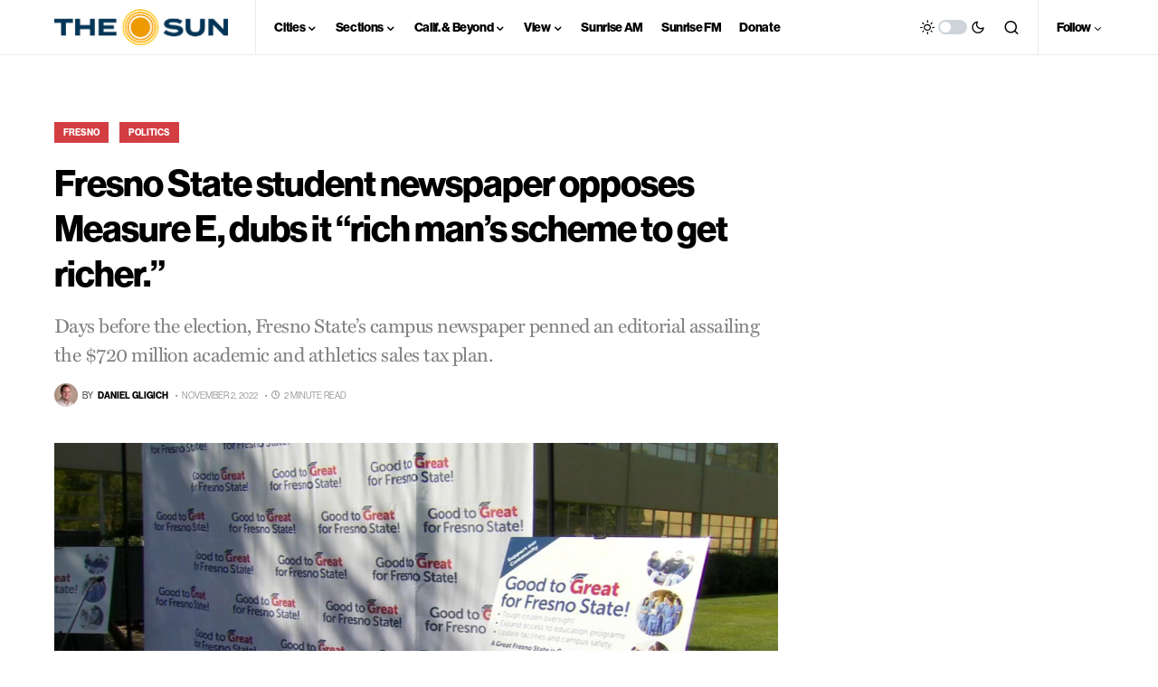

--- FILE ---
content_type: text/html; charset=utf-8
request_url: https://www.google.com/recaptcha/api2/aframe
body_size: 267
content:
<!DOCTYPE HTML><html><head><meta http-equiv="content-type" content="text/html; charset=UTF-8"></head><body><script nonce="cvwM7q6VLpVnikEyXxeF3g">/** Anti-fraud and anti-abuse applications only. See google.com/recaptcha */ try{var clients={'sodar':'https://pagead2.googlesyndication.com/pagead/sodar?'};window.addEventListener("message",function(a){try{if(a.source===window.parent){var b=JSON.parse(a.data);var c=clients[b['id']];if(c){var d=document.createElement('img');d.src=c+b['params']+'&rc='+(localStorage.getItem("rc::a")?sessionStorage.getItem("rc::b"):"");window.document.body.appendChild(d);sessionStorage.setItem("rc::e",parseInt(sessionStorage.getItem("rc::e")||0)+1);localStorage.setItem("rc::h",'1769103345465');}}}catch(b){}});window.parent.postMessage("_grecaptcha_ready", "*");}catch(b){}</script></body></html>